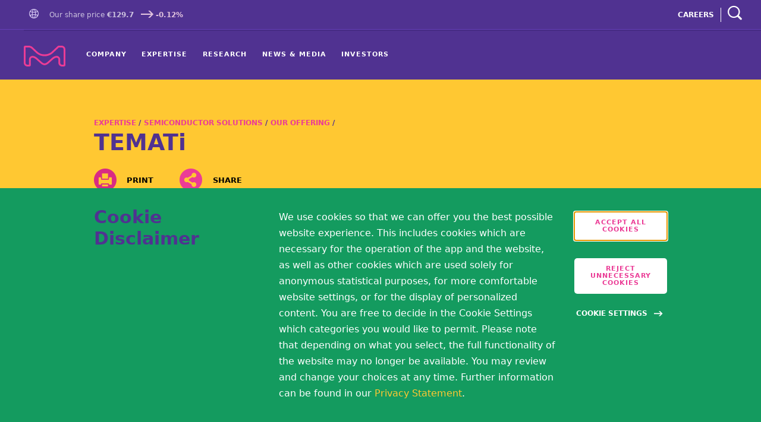

--- FILE ---
content_type: text/html; charset=UTF-8
request_url: https://www.emdgroup.com/formassembly/12317
body_size: 2354
content:
<!-- FORM: HEAD SECTION -->
    <meta http-equiv="Content-Type" content="text/html; charset=utf-8" />
    <meta name="referrer" content="no-referrer-when-downgrade">
    <!-- THIS SCRIPT NEEDS TO BE LOADED FIRST BEFORE wforms.js -->
    <script type="text/javascript" data-for="FA__DOMContentLoadedEventDispatch" src="https://advenio.tfaforms.net/js/FA__DOMContentLoadedEventDispatcher.js" defer></script>
            <script type="text/javascript">
        document.addEventListener("FA__DOMContentLoaded", function(){
            const FORM_TIME_START = Math.floor((new Date).getTime()/1000);
            let formElement = document.getElementById("tfa_0");
            if (null === formElement) {
                formElement = document.getElementById("0");
            }
            let appendJsTimerElement = function(){
                let formTimeDiff = Math.floor((new Date).getTime()/1000) - FORM_TIME_START;
                let cumulatedTimeElement = document.getElementById("tfa_dbCumulatedTime");
                if (null !== cumulatedTimeElement) {
                    let cumulatedTime = parseInt(cumulatedTimeElement.value);
                    if (null !== cumulatedTime && cumulatedTime > 0) {
                        formTimeDiff += cumulatedTime;
                    }
                }
                let jsTimeInput = document.createElement("input");
                jsTimeInput.setAttribute("type", "hidden");
                jsTimeInput.setAttribute("value", formTimeDiff.toString());
                jsTimeInput.setAttribute("name", "tfa_dbElapsedJsTime");
                jsTimeInput.setAttribute("id", "tfa_dbElapsedJsTime");
                jsTimeInput.setAttribute("autocomplete", "off");
                if (null !== formElement) {
                    formElement.appendChild(jsTimeInput);
                }
            };
            if (null !== formElement) {
                if(formElement.addEventListener){
                    formElement.addEventListener('submit', appendJsTimerElement, false);
                } else if(formElement.attachEvent){
                    formElement.attachEvent('onsubmit', appendJsTimerElement);
                }
            }
        });
    </script>

    <link href="https://advenio.tfaforms.net/dist/form-builder/5.0.0/wforms-layout.css?v=c583e1dfc7c4a8195a34381bd6e9687f8369e95f" rel="stylesheet" type="text/css" />

    <link href="https://advenio.tfaforms.net/uploads/themes/theme-1136.css" rel="stylesheet" type="text/css" />
    <link href="https://advenio.tfaforms.net/dist/form-builder/5.0.0/wforms-jsonly.css?v=c583e1dfc7c4a8195a34381bd6e9687f8369e95f" rel="alternate stylesheet" title="This stylesheet activated by javascript" type="text/css" />
    <script type="text/javascript" src="https://advenio.tfaforms.net/wForms/3.11/js/wforms.js?v=c583e1dfc7c4a8195a34381bd6e9687f8369e95f"></script>
    <script type="text/javascript">
        if(wFORMS.behaviors.prefill) wFORMS.behaviors.prefill.skip = true;
    </script>
    <script type="text/javascript" src="https://advenio.tfaforms.net/wForms/3.11/js/localization-en_US.js?v=c583e1dfc7c4a8195a34381bd6e9687f8369e95f"></script>

<!-- FORM: BODY SECTION -->
<div class="wFormContainer" >
    <div class="wFormHeader"></div>
    <style type="text/css">
                #tfa_1,
                *[id^="tfa_1["] {
                    width: 364px !important;
                }
                #tfa_1-D,
                *[id^="tfa_1["][class~="field-container-D"] {
                    width: auto !important;
                }
            
                #tfa_2,
                *[id^="tfa_2["] {
                    width: 364px !important;
                }
                #tfa_2-D,
                *[id^="tfa_2["][class~="field-container-D"] {
                    width: auto !important;
                }
            
                #tfa_9,
                *[id^="tfa_9["] {
                    width: 364px !important;
                }
                #tfa_9-D,
                *[id^="tfa_9["][class~="field-container-D"] {
                    width: auto !important;
                }
            
                #tfa_4,
                *[id^="tfa_4["] {
                    width: 364px !important;
                }
                #tfa_4-D,
                *[id^="tfa_4["][class~="field-container-D"] {
                    width: auto !important;
                }
            </style><div class=""><div class="wForm" id="12317-WRPR" data-language="en_US" dir="ltr">
<div class="codesection" id="code-12317"></div>
<h3 class="wFormTitle" data-testid="form-title" id="12317-T"><span style="font-size:11.0pt;font-family:&quot;Calibri&quot;,sans-serif;
mso-fareast-font-family:&quot;Times New Roman&quot;;mso-ansi-language:DE;mso-fareast-language:
EN-US;mso-bidi-language:AR-SA">DATASHEET REQUEST</span></h3>
<form method="post" action="https://advenio.tfaforms.net/api_v2/rest/workflow/processor" class="hintsBelow labelsAbove" id="12317">
<div class="oneField field-container-D    " id="tfa_1-D">
<label id="tfa_1-L" class="label preField reqMark" for="tfa_1">Full name</label><br><div class="inputWrapper"><input aria-required="true" type="text" id="tfa_1" name="tfa_1" value="" title="Full name" class="required"></div>
</div>
<div class="oneField field-container-D    " id="tfa_2-D">
<label id="tfa_2-L" class="label preField reqMark" for="tfa_2">Company name</label><br><div class="inputWrapper"><input aria-required="true" type="text" id="tfa_2" name="tfa_2" value="" title="Company name" class="required"></div>
</div>
<div class="oneField field-container-D    " id="tfa_9-D">
<label id="tfa_9-L" class="label preField reqMark" for="tfa_9">Email address</label><br><div class="inputWrapper"><input aria-required="true" type="text" id="tfa_9" name="tfa_9" value="" title="Email address" class="validate-email required"></div>
</div>
<div class="oneField field-container-D    " id="tfa_4-D">
<label id="tfa_4-L" class="label preField reqMark" for="tfa_4">Region</label><br><div class="inputWrapper"><select aria-required="true" id="tfa_4" name="tfa_4" title="Region" class="required"><option value="">Please select...</option>
<option value="tfa_7" id="tfa_7" class="">North America (US/CA)</option>
<option value="tfa_6" id="tfa_6" class="">Europe</option>
<option value="tfa_12" id="tfa_12" class="">China</option>
<option value="tfa_13" id="tfa_13" class="">Korea</option>
<option value="tfa_14" id="tfa_14" class="">Taiwan</option>
<option value="tfa_15" id="tfa_15" class="">Japan</option>
<option value="tfa_16" id="tfa_16" class="">Singapore</option>
<option value="tfa_17" id="tfa_17" class="">Malaysia</option>
<option value="tfa_8" id="tfa_8" class="">Other</option></select></div>
</div>
<div class="htmlSection" id="tfa_11"><div class="htmlContent" id="tfa_11-HTML">Our documents are for professional use only. In order to download this document, we kindly ask you to provide certain data demonstrating that you are a professional in the Electronics business. Further information on how we process personal data is available in our <a target="_blank" href="https://www.merckgroup.com/en/privacy-statement.html">privacy statement</a>.</div></div>
<div class="actions" id="12317-A" data-contentid="submit_button"><input type="submit" data-label="Submit" class="primaryAction" id="submit_button" value="Submit"></div>
<div style="clear:both"></div>
<input type="hidden" value="561-55079752515e010b8be1c90590886dc1" name="tfa_dbCounters" id="tfa_dbCounters" autocomplete="off"><input type="hidden" value="12317" name="tfa_dbFormId" id="tfa_dbFormId"><input type="hidden" value="" name="tfa_dbResponseId" id="tfa_dbResponseId"><input type="hidden" value="db66b8047dad74626471389d21f959a5" name="tfa_dbControl" id="tfa_dbControl"><input type="hidden" value="" name="tfa_dbWorkflowSessionUuid" id="tfa_dbWorkflowSessionUuid"><input type="hidden" value="1768666373" name="tfa_dbTimeStarted" id="tfa_dbTimeStarted" autocomplete="off"><input type="hidden" value="https://www.emdgroup.com/en/expertise/semiconductors/offering/temati.html" name="tfa_referrer" id="tfa_referrer"><input type="hidden" value="7" name="tfa_dbVersionId" id="tfa_dbVersionId"><input type="hidden" value="" name="tfa_switchedoff" id="tfa_switchedoff">
</form>
</div></div><div class="wFormFooter"><p class="supportInfo"><br></p></div>
  <p class="supportInfo" >
      </p>
 </div>

<script
    id="analytics-collector-script"
    type="text/javascript"
    src="https://advenio.tfaforms.net/dist/analytics/data-collector.e86d94bd97a6d88cf5db.js"
    data-customer-id="1142"
    data-endpoint="https://analytics.formassembly.com/v1/traces"
></script>

